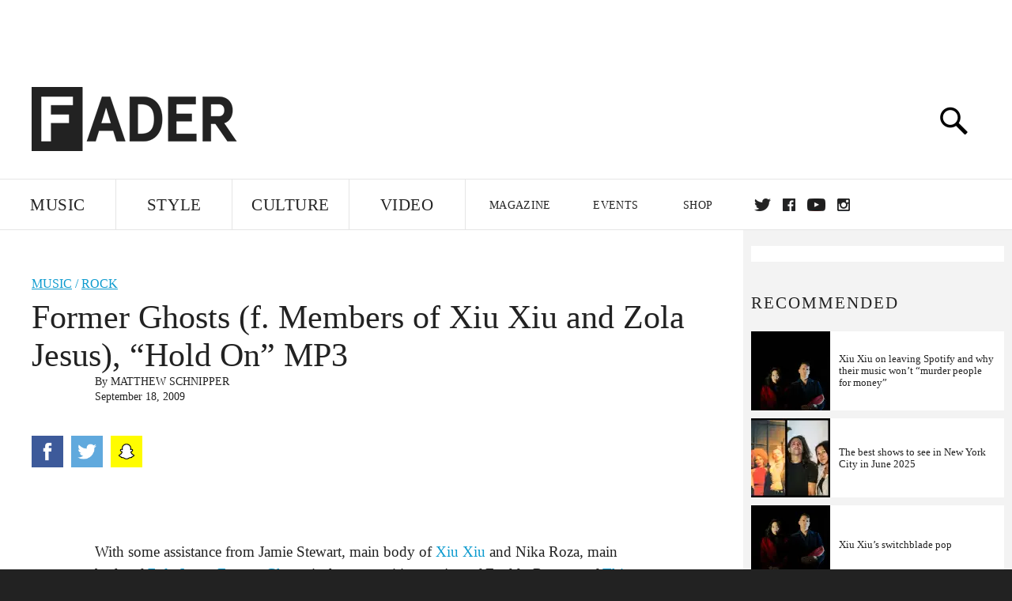

--- FILE ---
content_type: text/html; charset=utf-8
request_url: http://www.thefader.com/2009/09/18/former-ghosts-f-members-of-xiu-xiu-and-zola-jesus-hold-on-mp3
body_size: 90945
content:
<!DOCTYPE html>
<!--[if IE 8 ]> <html lang="en" class="ie8 lte8 lte9 lte10">    <![endif]-->
<!--[if IE 9 ]> <html lang="en" class="ie9 lte9 lte10">    <![endif]-->
<!--[if (gt IE 9)]><!--><html lang="en"><!--<![endif]-->
<!--[if !IE]><!--><html lang="en"><!--<![endif]-->
  <head>
    <title>Former Ghosts (f. Members of Xiu Xiu and Zola Jesus), “Hold On” MP3 | The FADER</title>

    

    <link rel="preload" href="/assets/v4/fonts/WF-026510-009147-001369-72bfbb4d7f1c28b438ff5b8dc078cb9f02e5c71319a3527d3e1613cf5b01f239.woff" as="font" type="woff">

    <link rel="preload" href="/assets/v4/fonts/WF-026510-009147-001253-92cefcf9f8425db3674eebf29535da3cf73f87dc6b7439938ad4294948f67e79.woff" as="font" type="woff">

    <link rel="preload" href="/assets/v4/fonts/WF-026510-009147-001251-120b5b64b0a75ece4fc07a97e9428b5ca6966de319ece24962ab503fe110b1d7.woff" as="font" type="woff">

    <link rel="preload" href="/assets/v4/fonts/WF-026510-009147-001255-a8b63253d5e7e8012e025435f7b546f7600bc376c3f5d279b6b71e52d0eaaa52.woff" as="font" type="woff">


  <link rel="stylesheet" href="/assets/application-e5155b67490e9311a5c87d689377657f6a9ff409ef2aaf7a0c76dd90a295eae4.css" media="all" />
  <!-- <style> -->
  <!-- </style> -->


    <script>addEventListener('error', window.__e=function f(e){f.q=f.q||[];f.q.push(e)});</script>

    <script>
 var oVa = {};
 var oDv = ["44"];

 window.rtkGPTSlotsTargeting = [];
 window.rtkGPTSlotsTargeting.push([]);

 window.rtkGPTSlotsTargeting.push({});


 var optimeratag = optimeratag || {};
 optimeratag.cmd = optimeratag.cmd || [];

 /* optimeratag.cmd.push(function() { alert("test"); });
  * optimeratag.cmd.push(function() { alert("test2"); }); */

 function onOptimeraOpsLoaded() {
   console.log("onOptimeraOpsLoaded");
   window.optimeraOpsLoaded = true;
   window.executeOptimeraOpsCmd();
 }

 function executeOptimeraOpsCmd() {
   for (k=0; k < optimeratag.cmd.length;k++){
     optimeratag.cmd[k]();
   }
   optimeratag.cmd.length = 0;
 }

 optimeratag.cmd.push = function(e) {
   Array.prototype.push.apply(this,arguments);
   if (window.optimeraOpsLoaded) {
     window.executeOptimeraOpsCmd();
   }
 }

 /* optimeratag.cmd.push(function() { alert("test3"); }); */

</script>


    <script>
     function createCookie(name, value, days) {
  if (days) {
    var date = new Date();
    date.setTime(date.getTime() + days * 24 * 60 * 60 * 1000);
    var expires = "; expires=" + date.toGMTString();
  } else var expires = "";
  document.cookie = name + "=" + value + expires + "; path=/";
}

function readCookie(name) {
  var nameEQ = name + "=";
  var ca = document.cookie.split(";");
  for (var i = 0; i < ca.length; i++) {
    var c = ca[i];
    while (c.charAt(0) == " ") c = c.substring(1, c.length);
    if (c.indexOf(nameEQ) == 0) return c.substring(nameEQ.length, c.length);
  }
  return null;
}

function eraseCookie(name) {
  createCookie(name, "", -1);
}

function refreshInitalGPTAds() {
  console.debug("CONSENT DEBUG: refreshInitalGPTAds");
  timeoutID = window.setTimeout(function() {
    for (var key in window.ad_slots) {
      value = window.ad_slots[key];
      console.log("refreshing slot: ", value);
      googletag.pubads().refresh([value]);
    }
  }, 100);
}

function setGPTNonPersonalizedAds() {
  console.log("CONSENT DEBUG: setGPTNonPersonalizedAds");
  googletag.pubads().setPrivacySettings({
    restrictDataProcessing: true
  });
  googletag.pubads().setRequestNonPersonalizedAds(1);
}

function setGPTPersonalizedAds() {
  console.log("CONSENT DEBUG: setGPTPersonalizedAds");
  googletag.pubads().setPrivacySettings({
    restrictDataProcessing: false
  });
  googletag.pubads().setRequestNonPersonalizedAds(0);
}

function setJITANonPersonalizedAds() {
  console.debug("CONSENT DEBUG: setJITANonPersonalizedAds");
  if (window.JITA) {
    jitaJS.que.push(function() {
      JITA.setRequestNonPersonalizedAds(1);
    });
  }
}

function setJITAPersonalizedAds() {
  console.debug("CONSENT DEBUG: setJITAPersonalizedAds");
  if (window.JITA) {
    jitaJS.que.push(function() {
      JITA.setRequestNonPersonalizedAds(0);
    });
  }
}

function setEUConsentCookie() {
  window.__cmp("getConsentData", null, function(result) {
    document.cookie = "EUCONSENT=" + result.consentData;
  });
}

window.addEventListener(
  "CookiebotOnDialogDisplay",
  function(e) {
    console.debug("CONSENT DEBUG: onLoad");
    window.cookieConsent = window.CookieConsent;
  },
  false
);

window.addEventListener(
  "CookiebotOnAccept",
  function(e) {
    console.debug("CONSENT DEBUG: onAccept");
    setEUConsentCookie();

    if (Cookiebot.consent.marketing) {
      //Execute code that sets marketing cookies
      console.debug("CONSENT DEBUG: marketing accepted");
      if (window.consent_region == "EU") {
        // refreshInitalGPTAds();
        setGPTPersonalizedAds();
        setJITAPersonalizedAds();
      }
    } else {
      console.debug("CONSENT DEBUG: marketing not accepted");
      // refreshInitalGPTAds();
      setGPTNonPersonalizedAds();
      setJITANonPersonalizedAds();
    }
  },
  false
);

//
window.addEventListener(
  "CookiebotOnDecline",
  function(e) {
    console.debug("CONSENT DEBUG: declined");

    if (window.consent_region == "US-CA") {
      setGPTNonPersonalizedAds();
      setJITANonPersonalizedAds();
    } else if (window.consent_region == "EU") {
      console.debug("CONSENT DEBUG: EU Allow Preferences");
      setEUConsentCookie();

      if (Cookiebot.consent.marketing) {
        console.debug("CONSENT DEBUG: Allow Personalized Ads");
        setGPTPersonalizedAds();
        setJITAPersonalizedAds();
      }
    }
  },
  false
);
// console.log("running ads.js");

window.ad_slot_positions = {};
window.ad_slots = {};
window.ad_slots_queue = {};

window.rtk_ad_ids_to_setup = [];
window.rtk_ad_ids = [];
window.rtk_timer_ad_ids = [];
window.rtk_is_serving_ad = {};
window.rtk_is_lazy_ad = {};
window.rtk_first_render = {};

window.enable_optimera = false;
window.ad_slot_to_div_map = {};
window.ad_div_to_rtk_id_map = {};

function getDivID(divName, track_multiple) {
  // console.log("getDivID: ", divName, track_multiple);

  if (window.ad_slot_positions[divName] == undefined) {
    window.ad_slot_positions[divName] = 1;
  }

  if (track_multiple) {
    divID = divName + window.ad_slot_positions[divName];
    document.getElementById(divName).id = divID;
  } else {
    divID = divName;
  }

  window.ad_slot_positions[divName] += 1;

  return divID;
}

function displayAdSlot(divName, slotName, size, track_multiple) {
  console.debug("AD DEBUG: displaying slot: " + slotName + " " + divName);

  var divID = getDivID(divName, track_multiple);

  if (window.enable_optimera) {
    window.oDv.push(divID);
    window.oVa[divID] = ["NULL"];
  }

  // Define the slot itself, call display() to
  // register the div and refresh() to fetch ad.
  googletag.cmd.push(function () {
    // console.debug("AD DEBUG: about to defineSlot: ", divID);

    // debugger;

    var slot = googletag
      .defineSlot("/1081121/" + slotName, size, divID)
      .addService(googletag.pubads());

    if (window.enable_optimera) {
      slot.setTargeting("optimera", oVa[divID]);
    }

    window.ad_slots[divName] = slot;

    // Display has to be called before
    // refresh and after the slot div is in the page.
    googletag.display(divID);
    googletag.pubads().refresh([slot]);

    // if (window.enable_optimera) {
    //   window.oPageUnload(divID);
    // }

    // if (typeof(window.ga) == "undefined") {
    // window.ga('impressionTracker:observeElements', window.ad_ids);
    // }
  });

  // console.debug("AD DEBUG: finished displaying slot: "+slotName);

  return divID;
}

function pushAdSlot(divName, slotName, size) {
  var now = new Date().getTime();
  var divID = divName + "-" + now;
  // console.debug("AD DEBUG: pushing slot with timestamp: "+divID);

  document.getElementById(divName).attr = divID;

  window.ad_slots_queue[divID] = slotName;

  // Define the slot itself
  googletag.cmd.push(function () {
    var slot = googletag
      .defineSlot("/1081121/" + slotName, size, divID)
      .addService(googletag.pubads());
    window.ad_slots_queue[divID] = slot;
  });

  // console.debug("AD DEBUG: finished pushing slot: " + slotName);
}

function setupRtkAdObserver(rtk_ad_id) {
  // console.debug("AD DEBUG: adding observer for: ", rtk_ad_id);

  if (!window.rtk_ad_ids_to_setup.includes(rtk_ad_id)) {
    window.rtk_ad_ids_to_setup.push(rtk_ad_id);
  }
}

function setupRtkTimerAd(rtk_ad_id) {
  // console.debug("AD DEBUG: adding timer ad for: ", rtk_ad_id);

  if (!window.rtk_timer_ad_ids.includes(rtk_ad_id)) {
    window.rtk_timer_ad_ids.push(rtk_ad_id);
  }

  window.rtk_is_serving_ad[rtk_ad_id] = false;
  window.rtk_first_render[rtk_ad_id] = true;
}

function setupRtkGPTSlotsTargeting(slot_name, divID) {
  if (window.enable_optimera) {
    // console.log("setupRtkGPTSlotsTargeting");
    window.oDv.push(divID);
    // window.oVa[divID] = ["NULL"];
    var obj = {};
    // obj[divID] = [["Optimera", oVa[divID]]];
    obj[divID] = [];
    console.log(obj);
    window.rtkGPTSlotsTargeting.push(obj);
    console.log(window.rtkGPTSlotsTargeting);
  }
}

function setupRtkOptimera() {
  console.log("setupRtkOptimera");

  // if (Object.keys(window.oVa).length == 0) {
  window.oVa = {
    "div-above-latest-ad": ["A6"],
    "div-above-latest-ad9": ["A6"],
    "div-below-fold-latest-ad": ["A6"],
    "div-full_width-ad": ["D4"],
    "div-leaderboard-ad": ["D4"],
    t: 1568146740,
  };
  // }

  // var obj = {};
  // obj["RTK_9u3J"] = [["Optimera", "A6"]];
  // obj["div-leaderboard-ad"] = [["Optimera", "A6"]];
  // oVa["/1081121/fader_v3_home_top_728_90"] = [["Optimera", "A6"]];

  // for (var prop in window.oVa) {
  //   console.log("setting up prop", prop);

  //   var slotName = window.ad_slot_to_div_map[prop];

  //   // debugger;
  //   if (slotName) {
  //     window.rtkGPTSlotsTargeting[1][slotName] = [
  //       ["Optimera", window.oVa[prop]]
  //     ];
  //   }
  // }
}

function setupRtkAdSlotForOptimera(divName, slotName) {
  console.log("setupAdSlotForOptimera", divName, slotName);

  var divID = divName;
  window.ad_slot_to_div_map[divID] = slotName;

  if (window.enable_optimera) {
    window.oDv.push(divID);

    // window.oVa[divID] = ["NULL"];

    var slot_path = "/1081121/" + slotName;

    window.rtkGPTSlotsTargeting[1][slot_path] = [
      ["Optimera", window.oVa[divID]],
    ];

    // var obj = window.rtkGPTSlotsTargeting[1];
    // obj[slotName] = [["Optimera", null]];

    // optimeratag.cmd.push(function() {
    //   window.oPageUnload(divName);
    // });
  }
}

function displayRtkAdSlot(rtkID, divName, slotName, track_multiple, lazy) {
  console.log(
    "displayRtkAdSlot",
    rtkID,
    divName,
    slotName,
    track_multiple,
    lazy
  );

  var divID = getDivID(divName, track_multiple);

  // $(divName).attr({ id: divID });

  console.log("divID: ", divID);

  window.ad_slot_to_div_map[divID] = slotName;
  window.ad_div_to_rtk_id_map[divID] = rtkID;

  if (window.enable_optimera) {
    window.oDv.push(divID);
    // window.oVa[divID] = ["NULL"];
  }

  jitaJS.que.push(function () {
    var slot_path = "/1081121/" + slotName;

    if (window.enable_optimera) {
      window.rtkGPTSlotsTargeting[1][slot_path] = [
        ["Optimera", window.oVa[divID]],
      ];
    }

    var obj = {};
    obj[rtkID] = divID;
    // lazy = false;

    if (lazy) {
      window.rtk_is_lazy_ad[divID] = true;
    } else {
      window.rtk_is_lazy_ad[divID] = false;
      jitaJS.rtk.refreshAdUnits([rtkID], false, obj);
    }

    if (window.enable_optimera) {
      window.oPageUnload(divID);
    }

    // optimeratag.cmd.push(function() {
    //   window.
    // });
  });

  return divID;
}
;



    </script>

      <base href="/">
      <script src="/assets/application_article_desktop-fab3a3970ded880e308a94da509f772b642f7e916e1cca85173087b14c1b4bdf.js" defer="defer"></script>

    <script src="/packs/js/runtime-49166a9d18a6dd0a1413.js" defer="defer"></script>
<script src="/packs/js/961-60b080d38b5b9f101b36.js" defer="defer"></script>
<script src="/packs/js/820-013be7aaf0af5f8bc57b.js" defer="defer"></script>
<script src="/packs/js/917-19da76283c46fcbfc255.js" defer="defer"></script>
<script src="/packs/js/127-6cb060c121cf95e52a76.js" defer="defer"></script>
<script src="/packs/js/434-783562331ad37e5300ca.js" defer="defer"></script>
<script src="/packs/js/application-159c3d050bb63affd3cb.js" defer="defer"></script>

    <link rel="stylesheet" href="/packs/css/434-e6afa166.css" media="all" />

    


<!-- Google tag (gtag.js) -->
<script async src="https://www.googletagmanager.com/gtag/js?id=G-S5CR3HGK1G"></script>
<script>
  window.dataLayer = window.dataLayer || [];
  function gtag(){dataLayer.push(arguments);}
  gtag('js', new Date());

  gtag('config', 'G-S5CR3HGK1G');
</script>

<!--
<script>
 window.ga=window.ga||function(){(ga.q=ga.q||[]).push(arguments)};ga.l=+new Date;

 console.log("GA: command queue initialized.");
</script>

  <script>

   ga("create", "UA-272695-2", "auto", { useAmpClientId: true });
   ga("set", "anonymizeIp", true);
   ga("set", "transport", "beacon");

   if (window.location.pathname === "home") {
     ga("set", "page", "/");
   }

   console.log("GA: tracker setup.");

   
      ga('set', 'dimension1', "Matthew Schnipper");

    ga('set', 'dimension2', 'Music');
    ga('set', 'dimension3', 'News');
    ga('set', 'dimension14', 'simple');


    /* ga('send', 'pageview'); */
    console.log("GA: ran ga_pre_pageview_hook");



  </script>

    <script async src="https://www.google-analytics.com/analytics.js"></script>

-->


<script defer data-domain="thefader.com" src="https://plausible.io/js/script.js"></script>
<script defer data-domain="thefader.com" src="https://plausible.io/js/script.outbound-links.js"></script>

<!-- 
<script type='text/javascript'>
 googletag = googletag || {};
 var googletag = googletag;
 googletag.cmd = googletag.cmd || [];

 (function() {
   var gads = document.createElement('script');
   gads.async = true;
   gads.type = 'text/javascript';
   var useSSL = 'https:' == document.location.protocol;
   gads.src = (useSSL ? 'https:' : 'http:') + 
              '//www.googletagservices.com/tag/js/gpt.js';
   var node = document.getElementsByTagName('script')[0];
   node.parentNode.insertBefore(gads, node);
 })();
</script>
-->
<script type='text/javascript'>
  window.googletag = window.googletag || {cmd: []};
</script>

<script async src="https://securepubads.g.doubleclick.net/tag/js/gpt.js"></script>


<script type='text/javascript'>

   googletag.cmd.push(function() {

     // Infinite scroll requires SRA
     googletag.pubads().enableSingleRequest();

     // Disable initial load, we will use refresh() to fetch ads.
     // Calling this function means that display() calls just
     // register the slot as ready, but do not fetch ads for it.
     googletag.pubads().disableInitialLoad();

     var params={};
     window.location.search
           .replace(/[?&]+([^=&]+)=([^&]*)/gi,
                    function(str,key,value) {
                      params[key.toLowerCase()] = value;
                    }
           );

     for (var k in params){
       if(k.indexOf("utm") === 0)
       {
         googletag.pubads().setTargeting(k,params[k]);
       }
     }

     /* googletag.pubads().enableLazyLoad({
      *   fetchMarginPercent: 0,  // Fetch slots within 1 viewports.
      *   renderMarginPercent: 0,  // Render slots within 1 viewports.
      *   mobileScaling: 1.0
      * });*/

       googletag.enableServices();

     if (window.consent_region == "EU") {
       if (readCookie("forbid_personalized_ads") == "0") {
         setGPTPersonalizedAds();
       } else {
         setGPTNonPersonalizedAds();
       }
     }

     if (window.consent_region == "US-CA") {
       if (readCookie("forbid_personalized_ads") == "1") {
         setGPTNonPersonalizedAds();
       }
     }

   });

  </script>

<script type="text/javascript">
 //declare this in the head before jita
 var jitaJS = window.jitaJS || {};
 jitaJS.que = jitaJS.que || [];
</script>






  <!-- Begin comScore Tag -->
<script>
 var _comscore = _comscore || [];
 _comscore.push({ c1: "2", c2: "16442793" });
 (function() {
   var s = document.createElement("script"), el = document.getElementsByTagName("script")[0];
   s.async = true;
   /* s.defer = true; */
   s.src = (document.location.protocol == "https:" ? "https://sb" : "http://b") + ".scorecardresearch.com/beacon.js";
   el.parentNode.insertBefore(s, el);
 })();
</script>
<noscript>
  <img src="http://b.scorecardresearch.com/p?c1=2&c2=16442793&cv=2.0&cj=1" />
</noscript>
<!-- End comScore Tag -->

  <!-- Quantcast Tag, part 1 -->
<script type="text/javascript">
 var _qevents = _qevents || [];
 (function() {
   var elem = document.createElement('script');
   elem.src = (document.location.protocol == "https:" ? "https://secure" : "http://edge")
            + ".quantserve.com/quant.js";
   /* elem.async = true; */
   elem.defer = true;
   elem.type = "text/javascript";
   var scpt = document.getElementsByTagName('script')[0];
   scpt.parentNode.insertBefore(elem, scpt);  
 })();
</script>

  <script>window.twttr = (function(d, s, id) {
   var js, fjs = d.getElementsByTagName(s)[0],
       t = window.twttr || {};
   if (d.getElementById(id)) return t;
   js = d.createElement(s);
   js.id = id;
   js.src = "https://platform.twitter.com/widgets.js";
   fjs.parentNode.insertBefore(js, fjs);

   t._e = [];
   t.ready = function(f) {
     t._e.push(f);
   };

   return t;
 }(document, "script", "twitter-wjs"));</script>

  <!-- <script async="" defer="" src="//platform.instagram.com/en_US/embeds.js"></script> -->

<script async src="//platform.instagram.com/en_US/embeds.js"></script>

  <!-- Facebook Pixel Code -->
<meta name="facebook-domain-verification" content="8hp7106emaf67czjp03ks61b6zky1h" />

    <script>

 !function(f,b,e,v,n,t,s){if(f.fbq)return;n=f.fbq=function(){n.callMethod?
                                                             n.callMethod.apply(n,arguments):n.queue.push(arguments)};if(!f._fbq)f._fbq=n;
   n.push=n;n.loaded=!0;n.version='2.0';n.queue=[];t=b.createElement(e);
   t.async=!0;
   /* t.defer=!0; */
   t.src=v;s=b.getElementsByTagName(e)[0];s.parentNode.insertBefore(t,s)}(window,
                                                                          document,'script','https://connect.facebook.net/en_US/fbevents.js');

 fbq('init', '974085915995561');
 fbq('track', "PageView");
 fbq('track', 'ViewContent');

</script>

<!-- End Facebook Pixel Code -->

  <!-- Snap Pixel Code -->

    <script>

 (function(e,t,n){if(e.snaptr)return;var a=e.snaptr=function()
 {a.handleRequest?a.handleRequest.apply(a,arguments):a.queue.push(arguments)};
   a.queue=[];var s='script';r=t.createElement(s);
   r.async=!0;
   /* r.defer=!0; */
   r.src=n;var u=t.getElementsByTagName(s)[0];
   u.parentNode.insertBefore(r,u);})(window,document,
                                     'https://sc-static.net/scevent.min.js');

 snaptr('init', '878796fa-7274-4329-a6c6-814d66a40ae9', {
   'user_email': '__INSERT_USER_EMAIL__'
 });

 snaptr('track', 'PAGE_VIEW');

</script>
<!-- End Snap Pixel Code -->

<script>
  // Load the SDK asynchronously
  (function (d, s, id) {
  var js, sjs = d.getElementsByTagName(s)[0];
  if (d.getElementById(id)) return;
  js = d.createElement(s); js.id = id;
  js.src = "https://sdk.snapkit.com/js/v1/create.js";
  sjs.parentNode.insertBefore(js, sjs);
  }(document, 'script', 'snapkit-creative-kit-sdk'));

  window.snapKitInit = function () {
  snap.creativekit.initalizeShareButtons(
  document.getElementsByClassName('snapchat-share-button')
  );
  };
</script>

  

  <script>!function(n){if(!window.cnx){window.cnx={},window.cnx.cmd=[];var t=n.createElement('iframe');t.src='javascript:false'; t.display='none',t.onload=function(){var n=t.contentWindow.document,c=n.createElement('script');c.src='//cd.connatix.com/connatix.player.js?cid=1ffe1aa7-eb53-11e9-b4d2-06948452ae1a&pid=922834d4-f1e3-44aa-ad95-3124387b6fd7',c.setAttribute('async','1'),c.setAttribute('type','text/javascript'),n.body.appendChild(c)},n.head.appendChild(t)}}(document);</script>





    <meta name="csrf-param" content="authenticity_token" />
<meta name="csrf-token" content="F6-qwmu9XlavLfyDqFTyGhbssKztwTm-UVPchPUD6_GH0JrTpCE4TiPwcW-1pmqn0lvBK39aZXmjp4ZrVMzhpw" />

<meta name="viewport" content="initial-scale=1, maximum-scale=1">
<meta name="msvalidate.01" content="CFDCCD68D11A9B3C2CE7EE854D821682" />

<meta itemprop="name" content="The FADER">

  



    <link rel="canonical" href="https://www.thefader.com/2009/09/18/former-ghosts-f-members-of-xiu-xiu-and-zola-jesus-hold-on-mp3" />

    
  <meta name="description" content=""/>

  <meta itemprop="description" content=""/>


<meta itemprop="url" content="https://www.thefader.com/2009/09/18/former-ghosts-f-members-of-xiu-xiu-and-zola-jesus-hold-on-mp3" />

<meta property="og:site_name" content="The FADER"/>
<meta property="og:type" content="article" />

  <meta property="og:title" content="Former Ghosts (f. Members of Xiu Xiu and Zola Jesus), “Hold On” MP3"/>

<meta itemprop="publisher" itemscope itemtype="http://schema.org/Organization">
  <meta itemprop="name" content="The FADER">
</meta>

<meta itemprop="description" property="og:description" content=""/>

<meta property="og:url" content="https://www.thefader.com/2009/09/18/former-ghosts-f-members-of-xiu-xiu-and-zola-jesus-hold-on-mp3" />



<meta property="twitter:card" content="summary_large_image" />
<meta property="twitter:site" content="@thefader" />

  <meta property="twitter:title" content="Former Ghosts (f. Members of Xiu Xiu and Zola Jesus), “Hold On” MP3" />

<meta property="twitter:description" content="" />



<meta property="twitter:url" content="https://www.thefader.com/2009/09/18/former-ghosts-f-members-of-xiu-xiu-and-zola-jesus-hold-on-mp3" />

<script type="application/ld+json">
  {
  "@context": "http://schema.org",
  "@type": "NewsArticle",
   "mainEntityOfPage":{
      "@type":"WebPage",
      "@id":"https://www.thefader.com/2009/09/18/former-ghosts-f-members-of-xiu-xiu-and-zola-jesus-hold-on-mp3"
    },
  "headline": "Former Ghosts (f. Members of Xiu Xiu and Zola Jesus), “Hold On” MP3",
  "url": "https://www.thefader.com/2009/09/18/former-ghosts-f-members-of-xiu-xiu-and-zola-jesus-hold-on-mp3",
  "image": "",
  "thumbnailUrl": "",
  "dateCreated": "2009-09-18T14:50:49Z",
  "articleSection": "Music",
  "creator": "Matthew Schnipper",
  "keywords": ["Xiu Xiu","Zola Jesus","Matthew Schnipper","Matthew Schnipper","Rock","Xiu Xiu","Zola Jesus"],
  "author": {
    "@type": "Person",
    "name": "Matthew Schnipper"
  },
"datePublished": "2009-09-18T14:50:49Z",
"dateModified": "2017-10-24T21:37:56Z",
"publisher": {
      "@type": "Organization",
      "name": "The FADER",
      "logo": {
        "@type": "ImageObject",
        "url": "https://www.thefader.com/assets/Fader_192x60-0bd22b53934f61a7ed7927114b787582d4689c5471b55111ab9139da93ac6eb8.png",
        "width": "192",
        "height": "60"
      }
}
}
</script>



    


  <script>
   var nextPostIds = [117460,117458,117447,117402,117393,117372,117368,117353,117349,117328];
   var recommendedPosts = [{"post":{"id":117007,"created_at":"2025-08-15T12:03:42.564-04:00","updated_at":"2025-08-15T14:16:28.326-04:00","title":"Xiu Xiu on leaving Spotify and why their music won’t “murder people for money”","headline_short":null,"author_id":null,"published_state":"Published","published_at":"2025-08-15T14:16:06.355-04:00","body":null,"summary_long":null,"description":"After Spotify C.E.O. Daniel Ek announced a $700 million investment in an A.I. military defence company, Xiu Xiu said they’d remove their music. Here, the band’s Jamie Stewart discusses their decision. ","body_text":null,"category_id":null,"photographer_id":null,"story_type":null,"featured_video_id":null,"legacy_featured_photo_set_id":null,"featured_song_id":null,"featured_image_id":null,"headline_seo":null,"deck":null,"legacy_post_path":null,"legacy_post_name":null,"issue_id":null,"legacy_post_content":null,"legacy_categories":[],"legacy_tags":[],"legacy_full_width":null,"legacy_custom_fields":null,"legacy_post_id":null,"import_state":null,"slug":"xiu-xiu-leaving-spotify-interview","featured":null,"pinned_front_page":null,"pinned_front_page_order":null,"pinned_war_story":false,"magazine_category_id":null,"article_type":"feature","intro":null,"pinned_music_front_page":null,"pinned_music_front_page_order":null,"pinned_style_front_page":null,"pinned_style_front_page_order":null,"pinned_culture_front_page":null,"pinned_culture_front_page_order":null,"legacy_featured_song_id":null,"recommended_next_post_id":null,"post_collection_id":null,"seo_keywords":null,"event_venue_id":null,"pinned_war_story_color":null,"pinned_war_story_start_time":null,"pinned_war_story_end_time":null,"scheduled_war_story":null,"premiere":false,"og_image_id":null,"vertical_image_id":null,"seed_views":0,"social_views":0,"total_views":0,"queue_time_state":"next","queue_time":null,"model_version":2,"legacy_content_copy":null,"seo_description":"Jamie Stewart of Xiu Xiu discusses the band's decision to remove their music from Spotify in the wake of Daniel Ek's drone investments.","manual_slug":true,"partner":false,"custom_javascript":null,"custom_css":null,"search_content":"Xiu Xiu on leaving Spotify and why their music won’t “murder people for money” After Spotify C.E.O. Daniel Ek announced a $700 million investment in an A.I. military defence company, Xiu Xiu said they’d remove their music. Here, the band’s Jamie Stewart discusses their decision.  xiu-xiu-leaving-spotify-interview         Xiu Xiu. Photo by Eva Luise Hoppe          This June, Spotify CEO Daniel Ek’s firm Prima Materia \u003ca href=\"https://www.thefader.com/2025/06/20/spotify-daniel-ek-helsing-investment\"\u003eled a $700 million investment\u003c/a\u003e in military AI and drone company Helsing. The news rocked a music industry that was already struggling with diminishing borders between itself and the tech industry; in response, several renowned independent musicians to take their music off the world’s most popular streaming service. Jamie Stewart, founder of Xiu Xiu, was one of them, announcing in July that the veteran indie rockers had begun to remove their catalog from Spotify. \n\n“We have been wanting to take our music off of Spotify since streaming began and we realized what a complete kleptocracy it was,” Stewart says on a video call near the start of August. “But the moment that I heard about Daniel Ek using money they were stealing from bands to murder people so he could make even more money, it was more than I could conceivably deal with.”\n\nEk has been on the board of Munich-based Helsing since 2021, when Prima Materia made an \u003ca target=\"_new\" href=\"https://techcrunch.com/2021/11/09/daniel-eks-fund-puts-e100m-into-defence-startup-helsing-ai-to-support-democracies/\"\u003einitial investment of €117 million\u003c/a\u003e into the lesser-known startup. At the time, Helsing was focused solely on software and artificial intelligence, and while \u003ca target=\"_new\" href=\"https://ra.co/news/76439\"\u003esome artists and consumers\u003c/a\u003e were outraged enough to ditch the platform, Russia’s large-scale invasion of Ukraine in 2022 bolstered the “pro-democracy” company’s reputation. \n                                      Stewart isn’t totally convinced – “history has shown arms dealers will sell their weapons to anybody who will buy them” – and when \u003ci\u003e\u003ca target=\"_new\" href=\"https://www.wired.com/story/helsing-ai-military-defense-tech/\"\u003eWired\u003c/a\u003e\u003c/i\u003e asked if the company would sell to so-called democracies that have curtailed judicial freedom and LGBT rights in 2023, its cofounders refused to answer.\n\nHelsing’s initial AI work was so successful that the startup earned a lucrative contract from the German government upgrading fighter jets with \"AI-enabled cognitive electronic warfare (EW) capabilities.\" Later in 2023, Helsing would \u003ca target=\"_new\" href=\"https://www.forbes.com/sites/iainmartin/2024/12/05/helsing-europe-pivot-killer-drones/\"\u003epivot\u003c/a\u003e into drone manufacturing.\n\n\u003ca href=\"http://www.thefader.com/artist/deerhoof\"\u003eDeerhoof\u003c/a\u003e became the first indie rock institution to \u003ca href=\"https://www.thefader.com/2025/06/30/deerhoof-remove-music-spotify\"\u003eleave Spotify\u003c/a\u003e in the wake of the 2025 Helsing investment, saying in part, “We don’t want our music killing people.” On July 25 King Gizzard and the Lizard Wizard took their music off the platform as well; frontman Stu Mackenzie told \u003ca target=\"_new\" href=\"https://www.latimes.com/entertainment-arts/music/story/2025-08-08/king-gizzard-at-the-bowl\"\u003e\u003ci\u003eLA Times\u003c/i\u003e\u003c/a\u003e this month, “I don’t really consider myself an activist, and I don’t feel comfortable soapboxing. But this feels like a decision staying true to ourselves.”\n                   Stewart takes a similar tack, saying they haven’t asked any of their friends’ bands to follow Xiu Xiu’s lead. But they were “surprised” by how few bands have chosen to take their music off of the platform. The FADER caught up with Stewart to chat about Xiu Xiu deciding to take their music off Spotify, the long arc of the streaming economy, and their empathy for Ukraine.\n\n“Our being off Spotify will do nothing to stop this. It doesn't fucking matter what we do, we're a tiny cult band. But the idea of even being 0000.1% involved in something like this is impossible for us to deal with.”\n                            Xiu Xiu. Photo by Eva Luise Hoppe          \u003cb\u003eThe FADER: Xiu Xiu has been around since the advent of MP3s. Talk to me about the start of streaming and where your head was at as a musician when your music was first put on these platforms.\u003c/b\u003e\n\n\u003cb\u003eJamie Stewart:\u003c/b\u003e We've been around since 2002, so it's been a while. The first couple of years that we were a band was kind of the last moment in history when physical media like CDs, LPs and cassettes, were all that was predominantly available. There was a little bit of music online at that time, but not very much.\n\nAnd then, fairly quickly, in the mid 2000s, Napster took over, and then it was just total theft. Every band saw their royalties take a precipitous and notable decline. That was the beginning of us going, \u003ci\u003eoh well, the internet is absolutely not musicians’ friend in any way\u003c/i\u003e.\n\nWe sort of gave up and said, “OK, we’ll just concentrate on making the best records we can make, and fuck it,” you know? The music business has been crooked since the beginning of the music business. Although I will say that the main labels we work with, Graveface, Polyvinyl, and Kill Rock Stars, have always treated us extraordinarily well. [So] not entirely crooked, but the larger mechanism of the music business has a long history of being crooked. \n\nLuckily [piracy] kind of fell away [but then] streaming took over. Here’s another thing that we can either get worried about or ignore; there’s nothing we can do about it, it completely sucks. This is the biggest outright theft that has occurred in music history. We have no idea how we even got on these sites; we certainly didn't approve it. Even Taylor Swift tried to do something about it to no avail, essentially, but you know, bands like us, it means nothing [to Spotify] if we do anything. It's just essentially for our own sanity.\n\nFor the vast majority of the existence of this band, we've been banging our heads against larger corporations deciding it's completely OK to to steal music for their own profit, and there seems to be really nothing anyone can do about it other than try not to participate to the degree that they can, which is almost impossible.\n\nI really try not to think about it anymore and just concentrate on trying to make records, [but] the incident with Spotify, there's no way we couldn't think about that one. It's very different than stealing music from bands, which is obviously completely ridiculous, but using that to murder people for money is beyond the pale. \n                                      \u003cb\u003eThat was on my mind when I was reading your statement and Deerhoof’s statement, just the threshold of [what people will tolerate]. Obviously what we’re discussing now is an extreme case, but it also fits into a spectrum where, for example, several years ago, Spotify said they would [stop promoting] \u003ca href=\"https://www.thefader.com/2018/05/10/spotify-removes-rkelly-playlists\"\u003eR. Kelly and XXXTentacion’s music\u003c/a\u003e and Kendrick Lamar [\u003ca href=\"https://www.thefader.com/2018/05/25/spotify-xxxtentacion-kendrick-lamar-hateful-playlists\"\u003ethreatened to pull his music from the platform\u003c/a\u003e], or audiences cancelling an artist for behavior they don’t approve of. I’m curious what you’re hoping your listeners on Spotify might take away from this decision.\u003c/b\u003e\n\nIt's not really up to us. We can request that people cancel their subscriptions as a tiny, tiny, tiny act of resistance, but in the end, obviously it's none of our business what people do. We can control what we do and people will make their own decision. That means that we're not going to push anybody to do this. I certainly have not talked to any of my friends' bands advising them or asking them to do this kind of thing. \n\nAnd frankly? This will sound very judgmental, but I don't necessarily mean this to be judgmental – I am \u003ci\u003ereally\u003c/i\u003e fucking surprised that not very many bands have chosen to do this. \n\n                            Xiu Xiu. Photo by Eva Luise Hoppe                 I don’t think that any arms company in history is ever on the side of the good guys.             \u003cb\u003eThere’s a moral horror component to this decision that’s obvious, but I also wanted to ask about it from a pragmatic or financial perspective.\u003c/b\u003e\n\nWhen I thought about how much they actually pay versus the number of streams we’ve gotten, this amount of money is like… I’m not gonna go broke and I’m not gonna become houseless or not being able to feed myself, but it will be, not a disastrous hit, but one that I and my bandmates will definitely notice. But there’s no amount of money that would be worth it for us to be directly involved in this kind of thing. It was very easy to make this decision.\n\n\u003cb\u003eYou mentioned you’ve done a few interviews on this topic; I’m curious if there’s anything you haven’t gotten a chance to discuss yet.\u003c/b\u003e\n\nOne thing that has come up that we’ve had a lot of discussions with people off the record -- a lot of people in Ukraine have been upset with us, saying that Helsing and this technology will be saving Ukraine from Russia. And we’ve been doing our best to reply to people saying, \u003ci\u003ewe can never understand what your situation is\u003c/i\u003e. We’re in the unbelievably privileged position of being in a place that’s not at war.\n\nI don't think that any arms company in history is ever on the side of the good guys. History has shown that arms dealers will sell their weapons to anybody who will buy them, and probably the moment that sanctions are lifted from Russia, they'll immediately sell this technology to Russia [too]. This technology will undoubtedly be used to murder people in Gaza and Iran and Syria and Lebanon and whatever the next place so-called democracies decide brown people need to be murdered so other people can make some more money.\n\nI don't have a good answer for people who are in Ukraine or are upset about the situation. I wish that I did. I can understand why they're upset about it, but our decision to do this still feels right to me, and I'm sure that their being upset about it feels right for them. They're not mutually exclusive points of view to me.\n                   Xiu Xiu Rock Vivian Medithi ","war_story_image":{"url":null,"small":{"url":null},"mobile":{"url":null},"cms_list":{"url":null},"cms_medium":{"url":null},"cms_large":{"url":null},"facebook":{"url":null},"optimized":{"url":null}},"current_editor_id":null,"optimization_state":null,"headline_service_default_id":null,"headline_service_default_is_winner":false,"headline_service_title_set_id":null,"google_standout":false,"original_title":null,"instant_article_id":null,"instant_article_api_response":null,"sensitive":false,"apple_news_id":"8a55f678-c486-45ed-b930-b9d38f1fb182","apple_news_revision":"AAAAAAAAAAD//////////w==","thumbnail_id":65702,"headline_service_experiment_id":null,"background_color":null,"link_color":null,"show_seo_description_on_mobile":false,"mobile_card_type":null,"main_youtube_id":null,"approval_state":null,"social_title":null,"card_title":null,"format":null,"content_type":null,"category":"Features","related_video_id":null,"war_story_image_mobile":{"url":null,"small":{"url":null},"mobile":{"url":null},"cms_list":{"url":null},"cms_medium":{"url":null},"cms_large":{"url":null},"facebook":{"url":null},"optimized":{"url":null}},"war_story_video":{"url":null,"optimized":{"url":null}},"apple_music_embed_count":0},"format":"desktop","options":{}},{"post":{"id":116681,"created_at":"2025-05-27T10:20:24.761-04:00","updated_at":"2025-06-24T09:51:35.859-04:00","title":"The best shows to see in New York City in June 2025","headline_short":null,"author_id":null,"published_state":"Published","published_at":"2025-05-27T12:29:36.652-04:00","body":null,"summary_long":null,"description":"From Full of Hell to Deerhoof, here are the artists we’re excited to catch next month.","body_text":null,"category_id":null,"photographer_id":null,"story_type":null,"featured_video_id":null,"legacy_featured_photo_set_id":null,"featured_song_id":null,"featured_image_id":null,"headline_seo":null,"deck":null,"legacy_post_path":null,"legacy_post_name":null,"issue_id":null,"legacy_post_content":null,"legacy_categories":[],"legacy_tags":[],"legacy_full_width":null,"legacy_custom_fields":null,"legacy_post_id":null,"import_state":null,"slug":"live-shows-in-new-york-city-june-2025","featured":null,"pinned_front_page":null,"pinned_front_page_order":null,"pinned_war_story":false,"magazine_category_id":null,"article_type":"simple","intro":null,"pinned_music_front_page":null,"pinned_music_front_page_order":null,"pinned_style_front_page":null,"pinned_style_front_page_order":null,"pinned_culture_front_page":null,"pinned_culture_front_page_order":null,"legacy_featured_song_id":null,"recommended_next_post_id":null,"post_collection_id":null,"seo_keywords":null,"event_venue_id":null,"pinned_war_story_color":null,"pinned_war_story_start_time":null,"pinned_war_story_end_time":null,"scheduled_war_story":null,"premiere":false,"og_image_id":null,"vertical_image_id":null,"seed_views":0,"social_views":0,"total_views":0,"queue_time_state":"next","queue_time":null,"model_version":2,"legacy_content_copy":null,"seo_description":"From Full of Hell to Deerhoof, here are the artists we’re excited to see in New York City in June.","manual_slug":true,"partner":false,"custom_javascript":null,"custom_css":null,"search_content":"The best shows to see in New York City in June 2025 From Full of Hell to Deerhoof, here are the artists we’re excited to catch next month. live-shows-in-new-york-city-june-2025         Left: Full of Hell. Photo courtesy of another side. Center: Special Interest. Photo by Daniel Topete. Right: Deerhoof. Photo by Satoru Eguchi.          There are thousands of shows to see in New York City every month, which makes keeping track of any kind of live show calendar hard and choosing between shows even harder. We here at The FADER are always making note of the upcoming performances we're excited to catch, and starting this month, we'll be publishing our picks for the most exciting shows coming up in the city. Ahead, find 12 shows we're most looking forward to in June 2025, from high-energy metal showcases to to Pride Month's biggest blow-out, Ladyland 2025.                    June 2: Full of Hell, Harm’s Way, Kruelty, Jarhead Fertilizer, Clique @ Bowery Ballroom            Coming off their bruising new album \u003ci\u003eBroken Sword, Rotten Shield\u003c/i\u003e, Full of Hell approach their scorched-earth metal with a punk mentality. \u003ca target=\"_new\" href=\"https://mercuryeastpresents.com/tm-event/full-of-hell-harms-way/\"\u003eGet tickets here.\u003c/a\u003e      Back in March, Lucy Liyou shared \u003ci\u003eEvery Video Without Your Face, Every Sound Without Your Name\u003c/i\u003e, an album that transmuted deep loss into gorgeous ambient pop. At Public Records, she’ll be joined by jazz singer Eliana Glass, whose 2025 debut album \u003ci\u003eE\u003c/i\u003e showcased her haunting, smoldering voice. \u003ca target=\"_new\" href=\"https://dice.fm/event/pyee5w-lucy-liyou-eliana-glass-7th-jun-public-records-new-york-tickets\"\u003eGet tickets here.\u003c/a\u003e June 7: Lucy Liyou, Eliana Glass @ Public Records                  Noise legend John Wiese has released two-dozen-odd ear-shattering harsh noise projects. Perhaps harshest among them is his staticky, terrifying 2007 magnum opus, \u003ci\u003eSoft Punk\u003c/i\u003e. \u003ca target=\"_new\" href=\"https://dice.fm/event/oe5g75-john-wiese-lana-del-rabies-8th-jun-tv-eye-new-york-city-tickets?lng=en-US\"\u003eGet tickets here.\u003c/a\u003e June 8: John Wiese, Lana Del Rabies @ TV Eye                   June 11: Hayden Pedigo @ Night Club 101            The 21st-century king of fingerstyle guitar will show off the gorgeous sounds of his forthcoming album, \u003ci\u003eI’ll Be Waving As You Drive Away\u003c/i\u003e, a breathtaking blend of wide-open American primitivism and intricate, athletic neck theatrics. \u003ca target=\"_new\" href=\"https://www.livenation.com/event/rZ7HnEZ1AfodOK/hayden-pedigo\"\u003eGet tickets here.\u003c/a\u003e      Watching the ever-mutating lineup of forward-thinking new music auteurs in the Wet Ink Ensemble is always a treat, and its current lineup — featuring Gelsey Bell on vocals and daxophone, Carolyn Chen on keyboards, Ben LaMar Gay on cornet, and Aurora Nealand on sax — is especially strong. \u003ca target=\"_new\" href=\"https://roulette.org/event/wet-ink-ensemble/\"\u003eGet tickets here.\u003c/a\u003e June 13: Wet Ink Ensemble @ Roulette                  The Elsewhere complex will have two excellent shows going in its smaller venues on June 17th. While New Orleans no-wave punks Special Interest break things on the roof, left-field producer (and Big Thief drummer) James Krivchenia will play sounds from his new album \u003ci\u003ePerforming Belief\u003c/i\u003e in Zone One, with popular local electronic trio Purelink in support. Get tickets to \u003ca target=\"_new\" href=\"https://www.elsewhere.club/events/1255086901709\"\u003eZone 1 here\u003c/a\u003e and to the \u003ca target=\"_new\" href=\"https://www.elsewhere.club/events/1271164550389\"\u003eRooftop here\u003c/a\u003e. June 17: James Krivchenia, Purelink @ Elsewhere Zone 1 AND Special Interest, True Body @ Elsewhere Rooftop                  Ascendant New York artists Isaiah Barr (sax) and David Frazier Jr. (drums) will join legendary bassist and free jazz elder statesman William Parker to perform in the shadow of the Williamsburg Bridge as part of Domino Park’s Sugar, Sugar! Festival. \u003ca target=\"_new\" href=\"https://www.nationalsawdust.org/event/back-to-nature-featuring-isaiah-barr-david-frazier-jr-and-william-parker-plus-special-guests\"\u003eGet tickets here.\u003c/a\u003e June 18: Isaiah Barr, David Frazier Jr., William Parker @ Domino Park                   June 21: Matmos, Foodman, Giant Claw, more eaze @ Knockdown Center            Two nights of experimental music titans at the Ruins, the outdoor stage behind the Knockdown Center in Maspeth, kick off on Wednesday with inventive electronic duo Matmos, Japanese mastermind producer Foodman, vaporwave icon Giant Claw, and local emo-ambient star more eaze. \u003ca target=\"_new\" href=\"https://dice.fm/partner/website/event/xer9ga-matmos-foodman-giant-claw-more-eaze-21st-jun-ruins-at-knockdown-center-new-york-tickets?dice_id=5704842\u0026dice_channel=web\u0026dice_tags=organic\u0026dice_campaign=Website\u0026dice_feature=mio_marketing\u0026_branch_match_id=1037717515420122434\u0026utm_source=web\u0026utm_campaign=Website\u0026utm_medium=mio_marketing\u0026_branch_referrer=H4sIAAAAAAAAA8soKSkottLXz8nMy9ZLyUxO1UvL1fdNLMnNL473dnG2rytKTUstKsrMS49PKsovL04tsnXOKMrPTQUAwNpP1zkAAAA%3D\"\u003eGet tickets here.\u003c/a\u003e      On Thursday, June 22, multidisciplinary juggernaut Chino Amobi and Chuquimamani-Condori — everyone’s favorite reality-warping producer/keytarist — will open for iconic noise-pop weirdos Xiu Xiu. \u003ca target=\"_new\" href=\"https://dice.fm/partner/website/event/eoqkn6-xiu-xiu-chuquimamani-condori-chino-amobi-22nd-jun-ruins-at-knockdown-center-new-york-tickets?dice_id=5704844\u0026dice_channel=web\u0026dice_tags=organic\u0026dice_campaign=Website\u0026dice_feature=mio_marketing\u0026_branch_match_id=1037717515420122434\u0026utm_source=web\u0026utm_campaign=Website\u0026utm_medium=mio_marketing\u0026_branch_referrer=H4sIAAAAAAAAA8soKSkottLXz8nMy9ZLyUxO1UvL1Y%2FILAWi%2BODMklT7uqLUtNSiosy89Pikovzy4tQiW%2BeMovzcVACuTDtdOgAAAA%3D%3D\"\u003eGet tickets here.\u003c/a\u003e June 22: Xiu Xiu, Chuquimamani-Condori, Chino Amobi @ Knockdown Center                  Celebrating their seminal album \u003ci\u003eA Time Within: Live at the New York Jazz Museum, January 14, 1977\u003c/i\u003e, drummer William Hooker and saxophonist Alan Braufman will be joined by James Brandon Lewis (also on sax) at Union Pool. \u003ca target=\"_new\" href=\"https://dice.fm/event/ryxroq-william-hooker-celebrating-the-release-of-a-time-within-live-at-the-nyc-jazz-museum-1977-25th-jun-union-pool-new-york-tickets?lng=en-US\"\u003eGet tickets here.\u003c/a\u003e June 25: William Hooker, Alan Braufman, James Brandon Lewis @ Union Pool                  Cardi B, FKA twigs, Pabllo Vittar, and over 40 other artists will perform at one of the most anticipated events of PRIDE. \u003ca target=\"_new\" href=\"https://www.ladylandfestival.com/tickets\"\u003eGet tickets here.\u003c/a\u003e June 27: Ladyland Festival @ Under the ‘K’ Bridge Park                   June 28: Deerhoof, iiisa, Body Meat @ Pioneer Works            There are few live performances more electric than a Deerhoof show. Fresh off their excellent new album \u003ci\u003eNoble and Godlike in Ruin\u003c/i\u003e, they’ll shred through Pioneer Works, with surging electronic soloist Body Meat and ingenious improviser iiisa opening. \u003ca target=\"_new\" href=\"https://pioneerworks.org/programs/deerhoof\"\u003eGet tickets here.\u003c/a\u003e      June 1: Laron, Tomu DJ, Finals @ CWW Radio Shop\nJune 1: Editrix, Antimonie, Rong @ Cassette\nJune 1: Maral, Pink Must, untitled [halo] (DJ set) @ Elsewhere Zone 1\nJune 1: Wishy @ Night Club 101\nJune 2: Mourning [A] BLKstar, Fatboi Sharif, Yaz Lancaster @ TV Eye\nJune 3: Nate Sib, kimj @ baby’s\nJune 4: femtanyl, metaroom @ baby’s\nJune 4: Daughter of Swords @ Nigh Club 101\nJune 5: TAKAAT, Divine Mimic, Masami Tomihisa @ TV Eye\nJune 7: Quelle Chris, Alici, duendita, Love, Elise @ Abrons Art Centers\nJune 7: Dean Wareham @ Bowery Ballroom\nJune 7: Shun Ishiwaka \u0026 Adam O’Farrill @ Japan Society\nJune 7: Mannequin Pussy, Deux Visages @ Warsaw\nJune 8: The Linda Lindas @ Brooklyn Bowl\nJune 8: Punk Island 2025 @ Randall’s Island\nJune 9: Brandee Younger @ Blue Note\nJune 10: Dutch Interior, Dari Bay, Oldstar @ Baby’s\nJune 10: Perfume Genius, urika’s bedroom @ Brooklyn Paramount\nJune 10: Charlie Burg @ Public Records\nJune 11: Marc Ribot, Shahzad Ismaily @ Roulette\nJune 11: Kill Alters, KFC Murder Chicks, Next 2 Jimmy, ID Sue @ The Broadway\nJune 11: De La Soul, Rakim @ Tribeca Film Festival\nJune 12: Brutus VIII, Mars Rodriguez @ Alphaville\nJune 12: Rosali @ National Sawdust\nJune 13: Eem Triplin @ Irving Plaza\nJune 13: daneshevskaya, Thanks For Coming @ Night Club 101\nJune 14: King Woman, Stella Rose, Wtchcrft @ LPR\nJune 14: DJ Koze @ Knockdown Center\nJune 14: Female, The Acute, Avie @ City Ice\nJune 14: Suzanne Vaga, Suzzy Roche, Lucy Wainwright Roche @ Town Hall\nJune 14: Rebirth Brass Band, 79.5 @ Sony Hall\nJune 15: Billy Corgan (and the Machine of God), Return to Dust @ Irving Plaza\nJune 15: Sister Nancy, JonnyGo Figure @ Public Records\nJune 15: Xol Meissner, Nocturnal Cellist @ Sleepwalk\nJune 17: Office Culture, Tony Vaz, Léna Bartels\nJune 17: Sailorr @ Bowery Ballroom\nJune 18: Charlie Burg @ Public Records\nJune 18: ZOSHA WARPEHA @ 22 Boerum Pl. Theate\nJune 19: Taraneh, Taxidermists, Melania Kol @ Market Hotel\nJune 20: Neil Frances, DJ Swisha, dreamcastmoe (DJ), Fundido @ 99 Scott\nJune 20: Tasha, Why Bonnie, Marem Ladson @ Bryant Park (Emerging Music Festival)\nJune 20: Garcia Peoples, Sky Furrows, Gray/Smith + Speer @ Hart Bar\nJune 20: Yacine Boulares, Sofiane Saidi, Isra Shalaby, Rasha Nahas, Yalla! Party Project @ Celebrate Brooklyn!\nJune 20: Babehoven, Raavi @ National Sawdust\nJune 20: Sun Ra Arkestra, Marshall Allen, Colin Self, Young Boy Dancing Group, Cel Genesis, Relaxer, Baby Leo @ Pioneer Works\nJune 20: Hotline TNT @ Rough Trade NYC\nJune 21: Tropical Fuck Storm, Bill Orcutt @ Bowery Ballroom\nJune 21: Hotline TNT, Toner, Starcleaner Reunion @ The Ground\nJune 22: SYNTHSCAPE @ Bossa Nova Civic Club \nJune 22: Sun Oil Moon @ Sony Hall\nJune 23: Nai Palm @ Baby’s All Right\nJune 23: Young Nudy, Baby Drill @ Brooklyn Paramount\nJune 24: Terry Riley’s ‘In C’ (90th bday), Claire Chase’s ‘The Holy Liftoff) @ Roulette\nJune 25: U.S. Girls @ Bowery Ballroom\nJune 25: Rhiannon Giddens, Lido Pimienta @ Central Park SummerStage\nJune 25: Godspeed You! Black Emperor @ Pioneer Works\nJune 26: Godspeed You! Black Emperor @ Pioneer Works\nJune 26: Deakin, Loren Connors, The Whimbrels, Henry Birdsey @ The Broadway\nJune 27: Boldy James @ LPR\nJune 27: Preoccupations, Goon @ Bowery Ballroom\nJune 27: DJ Sarah Bonito @ Elsewhere Rooftop\nJune 27: Junglepussy @ Market Hotel\nJune 27: Madison McFerrin @ The Rockaway Hotel\nJune 28: Neggy Gemmy @ Baby’s All Right\nJune 28: Balkans, Marbled Eye @ Night Club 101\nJune 28: LSDXOXO @ SILO\nJune 28: Downtown Boys, Hamed Sino, Big girl @ Trans-Pecos\nJune 28: Aaron Dyer’s Dronechoir @ Roulette \nJune 29: Octo Octa, Eris Drew @ Knockdown Center\nJune 29: 311 @ Pier 17\nJune 30: Fievel is Glauque, Flanafi @ Elsewhere Other shows we recommend                  Xiu Xiu Deerhoof Matmos fka twigs hayden pedigo Chino Amobi cardi b pabllo vittar James Krivchenia Special Interest Foodman More Eaze Lucy Liyou Full Of Hell Purelink Chuquimamani-Condori Marshall Allen Body Meat Eliana Glass John Wiese Wet Ink Ensemble Isaiah Barr David Frazier Jr William Parker Giant Claw William Hooker Alan Braufman James Brandon Lewis iiisa Hip-Hop Electronic Pop Jazz Experimental Punk Raphael Helfand ","war_story_image":{"url":null,"small":{"url":null},"mobile":{"url":null},"cms_list":{"url":null},"cms_medium":{"url":null},"cms_large":{"url":null},"facebook":{"url":null},"optimized":{"url":null}},"current_editor_id":603,"optimization_state":null,"headline_service_default_id":null,"headline_service_default_is_winner":false,"headline_service_title_set_id":null,"google_standout":false,"original_title":null,"instant_article_id":null,"instant_article_api_response":null,"sensitive":false,"apple_news_id":"6d5e1d7e-5e39-4fb9-8839-e4226dffd2d2","apple_news_revision":"AAAAAAAAAAAAAAAAAAAABw==","thumbnail_id":65348,"headline_service_experiment_id":null,"background_color":null,"link_color":null,"show_seo_description_on_mobile":false,"mobile_card_type":null,"main_youtube_id":null,"approval_state":null,"social_title":"","card_title":null,"format":null,"content_type":null,"category":"Features","related_video_id":null,"war_story_image_mobile":{"url":null,"small":{"url":null},"mobile":{"url":null},"cms_list":{"url":null},"cms_medium":{"url":null},"cms_large":{"url":null},"facebook":{"url":null},"optimized":{"url":null}},"war_story_video":{"url":null,"optimized":{"url":null}},"apple_music_embed_count":0},"format":"desktop","options":{}},{"post":{"id":115796,"created_at":"2024-09-28T19:33:06.962-04:00","updated_at":"2024-09-30T21:38:06.866-04:00","title":"Xiu Xiu’s switchblade pop","headline_short":null,"author_id":null,"published_state":"Published","published_at":"2024-09-30T10:49:19.436-04:00","body":null,"summary_long":null,"description":"\u003ci\u003e13” Frank Beltrame Italian Stiletto with Bison Horn Grips\u003c/i\u003e might be the group’s most approachable album yet, but it cuts as deep as their darkest material.","body_text":null,"category_id":null,"photographer_id":null,"story_type":null,"featured_video_id":null,"legacy_featured_photo_set_id":null,"featured_song_id":null,"featured_image_id":null,"headline_seo":null,"deck":null,"legacy_post_path":null,"legacy_post_name":null,"issue_id":null,"legacy_post_content":null,"legacy_categories":[],"legacy_tags":[],"legacy_full_width":null,"legacy_custom_fields":null,"legacy_post_id":null,"import_state":null,"slug":"xiu-xius-switchblade-pop","featured":null,"pinned_front_page":null,"pinned_front_page_order":null,"pinned_war_story":false,"magazine_category_id":null,"article_type":"feature","intro":null,"pinned_music_front_page":null,"pinned_music_front_page_order":null,"pinned_style_front_page":null,"pinned_style_front_page_order":null,"pinned_culture_front_page":null,"pinned_culture_front_page_order":null,"legacy_featured_song_id":null,"recommended_next_post_id":null,"post_collection_id":null,"seo_keywords":null,"event_venue_id":null,"pinned_war_story_color":null,"pinned_war_story_start_time":null,"pinned_war_story_end_time":null,"scheduled_war_story":null,"premiere":false,"og_image_id":null,"vertical_image_id":null,"seed_views":0,"social_views":0,"total_views":0,"queue_time_state":"next","queue_time":null,"model_version":2,"legacy_content_copy":null,"seo_description":"\u003ci\u003e13” Frank Beltrame Italian Stiletto with Bison Horn Grips\u003c/i\u003e might be Xiu Xiu’s most approachable album, but it cuts as deep as their darkest work.","manual_slug":false,"partner":false,"custom_javascript":null,"custom_css":null,"search_content":"Xiu Xiu’s switchblade pop \u003ci\u003e13” Frank Beltrame Italian Stiletto with Bison Horn Grips\u003c/i\u003e might be the group’s most approachable album yet, but it cuts as deep as their darkest material. xiu-xius-switchblade-pop         Angela Seo (left) and Jamie Stewart of Xiu Xiu [not pictured: David Kendrick]. Photo by \u003ca target=\"_new\" href=\"https://www.instagram.com/marsmdl/?hl=en\"\u003eEva Luise Hoppe \u003c/a\u003e          \u003cspan class=\"lead-text\"\u003eKnowing \u003ca href=\"https://www.thefader.com/artist/xiu-xiu\"\u003eXiu Xiu\u003c/a\u003e\u003c/span\u003e is a difficult endeavor. The sheer size of their catalog — now 17 solo LPs and dozens more collaborative projects strong — doesn’t quite encapsulate what makes their body of work so hard to comprehend as a whole. Far more confounding is the fact that no two Xiu Xiu eras are alike. Their sound has fluctuated wildly over the past 22 years, though always retaining an unsettled ethos.                   [INSERT_AD]                   From the clangorous percussion and howled vocals of their debut album \u003ci\u003eKnife Play\u003c/i\u003e to the soft, writerly cuts from its follow-up, \u003ci\u003eA Promise\u003c/i\u003e; the unhinged dance tracks on 2004’s \u003ci\u003eFabulous Muscles\u003c/i\u003e to the chilling quietude of \u003ci\u003eCreepshow\u003c/i\u003e, a 2006 collab tape with Grouper; the open skies of \u003ci\u003eDear God, I Hate Myself\u003c/i\u003e (2010) to the caged-animal chaos of \u003ci\u003eAngel Guts: Red Room\u003c/i\u003e; and, more recently, the playful spirit of their 2021 duets album \u003ci\u003eOh No\u003c/i\u003e to the eviscerating horrorscapes of last year’s \u003ci\u003eIgnore Grief\u003c/i\u003e, moments of easy comfort are tough to find. \n\nThe only overarching constant across this scattered collection of curiosities has been Jamie Stewart’s ghastly, tortured presence — alternately tragic and deranged, always terrifying.                                      [INSERT_AD]                   Led by Stewart since the group’s 2002 inception in San Jose, Xiu Xiu are currently a trio, also including longtime member Angela Seo (producer, vocalist, multi-instrumentalist) and recent addition David Kendrick (percussion,). \u003ci\u003e13” Frank Beltrame Italian Stiletto with Bison Horn Grips\u003c/i\u003e, the second full-length from this iteration of the band, is out now via Polyvinyl.\n\nMixed by the ultra-prolific John Congleton and inspired by a move from the band’s longstanding Los Angeles home base to Berlin, \u003ci\u003e13” Frank Beltrame\u003c/i\u003e is their best pop album to date. Named for a large switchblade Stewart actually owns, the record captures the band’s ability to be anthemic and lush without losing their sinister edge.                                      “Common Loon” and “Veneficium,” two of the project’s pre-release offerings, illustrate this capacity as well as any songs in Xiu Xiu’s catalog.\n\nRemove the hoarseness of Stewart’s voice, the sandpaper fuzz on their guitar, the militant force of Kendrick’s drums, and the grit of Seo’s production and Congleton’s mix, and you’ll find the former track sounds a bit like \u003ca target=\"_new\" href=\"https://www.youtube.com/watch?v=CTAud5O7Qqk\u0026ab_channel=MODESTMOUSEVEVO\"\u003ethe Modest Mouse song from the AmEx commercial\u003c/a\u003e. \n\nDisregard the panic-attack static, squabbling synth and guitar lines, and insistent organ drone undergirding the latter single, and you’ll notice its core refrain has more in common with \u003ca target=\"_new\" href=\"https://www.youtube.com/watch?v=wXH9YyNPMco\u0026ab_channel=GamingCelebrity\"\u003eFranz Ferdinand’s cut from \u003ci\u003eMadden 2005\u003c/i\u003e theme\u003c/a\u003e than Stewart and Co. might like to admit.                                      Lyrics are important, too:\n\n“What will you, if and when / I am, someone else / They are a freak, cool / Impermanent, candy,” Stewart whimpers at the start of “Common Loon,” creating a submissive counterpoint to the instrumental’s orgiastic dominance.\n\n“Given all this, why can I go back / How can I stay still, when caught in these acts / The area, the mass and shape, air above the massive space,” they sing near the climax of “Veneficium,” struggling for position against the teeming arrangement. “Oh, what’s to come of this now?”                                       Elsewhere, \u003ci\u003e13” Frank Beltrame\u003c/i\u003e moves between spells of symphonic sweetness, passages of eerie calm, fleeting moments of clarity, and bouts of unbridled panic, sometimes within a single song. As a narrator, Stewart has often mixed a potent cocktail of pathos and irony. Here, there’s less of the latter.\n\nOver the gorgeous string arrangement of album opener “Arp Omni,” for instance, Stewart sings directly to a lover: “With freckles as sparkling as yours / Who could dare to un-sparkle your dots? / A face as unreasonably adorable as yours / Who could dare to thoughtlessly smudge your cheek?” Later, they up the ante as the mix gets more ethereal: “I have done almost nothing right My entire adult life / But having dared to touch the fire with you.”\n\nOn “Maestro One Chord,” they breathily describe interstellar debris as the song hurdles desperately forward like a space shuttle hoping to escape the orbit of a black hole. On “Sleep Blvd.,” they start, nearly whispering, recalling childhood fears of darkness while plucking a tinny guitar string. Then, as the brash synths and drums burst in, Stewart gets onomatopoeic, yelling “boom, boom, boom” above the explosion.\n\nWhat makes \u003ci\u003e13” Frank Beltrame\u003c/i\u003e so successful as a pop album is less its timbral or tonal softness than Stewart’s own easing; unguarded at last, they sound comfortable swimming with the current rather than fighting it.                                      \u003ci\u003e13” Frank Beltrame Italian Stiletto with Bison Horn Grips\u003c/i\u003e closes with “Piña, Coconut \u0026 Cherry,” a dense drama exploring the extremes of unrequited love. It’s an unruly affair, underscored by Kendrick’s kitless mix of automated and live percussion. Electrified static mists swarm through chordal walls as Stewart spins their sordid tale, starting in a mode of quiet menace as they flit between metallic monotone and quavering falsetto. \n\nWhen the track inevitably goes nuclear, they start to scream, repeating “fantasy” until the word is stretched beyond its meaning. In their final throes, they spiral into a bruised, horny, hysterical rant (“I never thought I could love this hard for this long! / It makes me insane! / You can’t refuse love like this / It’s criminal / You must love me, love me, love me!”). In a decisively anti-pop, classically Xiu Xiu move, they blast the whole mess wide open, ravaging all hope of a tidy finish.                   Xiu Xiu Pop Experimental Raphael Helfand ","war_story_image":{"url":null,"small":{"url":null},"mobile":{"url":null},"cms_list":{"url":null},"cms_medium":{"url":null},"cms_large":{"url":null},"facebook":{"url":null},"optimized":{"url":null}},"current_editor_id":null,"optimization_state":null,"headline_service_default_id":null,"headline_service_default_is_winner":false,"headline_service_title_set_id":null,"google_standout":false,"original_title":null,"instant_article_id":null,"instant_article_api_response":null,"sensitive":false,"apple_news_id":"235e480f-9c0c-49c3-b599-9fcb367f967b","apple_news_revision":"AAAAAAAAAAAAAAAAAAAAAA==","thumbnail_id":64364,"headline_service_experiment_id":null,"background_color":null,"link_color":null,"show_seo_description_on_mobile":false,"mobile_card_type":null,"main_youtube_id":null,"approval_state":null,"social_title":null,"card_title":null,"format":null,"content_type":null,"category":"Features","related_video_id":null,"war_story_image_mobile":{"url":null,"small":{"url":null},"mobile":{"url":null},"cms_list":{"url":null},"cms_medium":{"url":null},"cms_large":{"url":null},"facebook":{"url":null},"optimized":{"url":null}},"war_story_video":{"url":null,"optimized":{"url":null}},"apple_music_embed_count":0},"format":"desktop","options":{}}]
  </script>



<meta property="fb:app_id" content="958226167632202" />
<meta property="fb:pages" content="6815651902" />

<link rel="apple-touch-icon" href="/apple-touch-icon.png"/>
<link rel="apple-touch-icon" sizes="180x180" href="/apple-touch-iphone6.png"/>
<link rel="apple-touch-icon" sizes="76x76" href="/apple-touch-ipad2_mini.png"/>
<link rel="apple-touch-startup-image" href="/apple-touch-icon.png"/>

<meta content="https://www.thefader.com/Fader-1000x1000-red.png" property="snapchat:sticker" />
<meta name="monetization" content="$ilp.uphold.com/ZQxzb4Ew4FxP" />


  </head>

  <body class="united_states">


    <div class="main_wrapper" id='main_wrapper'>
      <!-- HEADER -->

  <!-- NEED TO CHECK IF WE ARE ON THE HOMEPAGE, if not, no war story -->
<nav class="full">

  <!-- only include war story/expanded nav if it is NOT a mobile device -->


      <div class="expanded">
        <div class="ad top-ad banner_ad">
  
  <div class="ad-container">
    <div id='div-leaderboard-ad' >

  <!-- <div id='div-leaderboard-ad' class="ad-fixed-"> -->


    <script type='text/javascript'>

     displayAdSlot('div-leaderboard-ad', 'fader_v3_article_top_728_90', [[970, 250], [728, 90]]);

    </script>
</div>

  </div>

      </div>



    <div class="header_wrap gutter_left">
      <a data-ga-event-category="Logo Nav" data-ga-event-action="click" data-ga-on="click" href="/home" class="logo_wrap">
        <div class="logo "></div>
      </a>
      <form action='/search' method='GET' name='search_form' id='search_form' class="gutter_left" autocomplete="off" data-search='true'>
  <input type='text' name='query' value='' placeholder="" id=''>
</form>

      <span class="icon_wrap search_wrap">
        <div class="icon search_icon"></div>
      </span>
    </div>
      </div>


  <div class="main_nav ">
    <div data-ga-event-category="Logo Nav" data-ga-event-action="click" data-ga-on="click" class="small_logo_wrap">
      <a href="/home"><div class="small_logo"></div></a>
    </div>
    <div class="nav_inner_wrap">

      <div id="verticals_nav" class="verticals_wrap" style="">
        <ul class="verticals_links">

            <li class="music " data-ga-event-category="Music Nav" data-ga-event-action="click" data-ga-on="click"><a id="music_nav_link" href="/music"><span>Music</span></a></li>
            <li class="style " data-ga-event-category="Style Nav" data-ga-event-action="click" data-ga-on="click"><a id="style_nav_link" href="/style"><span>Style</span></a></li>
            <li class="culture " data-ga-event-category="Culture Nav" data-ga-event-action="click" data-ga-on="click"><a id="culture_nav_link" href="/culture"><span>Culture</span></a></li>
            <li class="culture " data-ga-event-category="Video Nav" data-ga-event-action="click" data-ga-on="click"><a id="video_nav_link" href="/fader-tv"><span>Video</span></a></li>
        </ul>
      </div>

      
      <div class="links_wrap ui_control_element" ui-toggle="Menu">
        <div class="search_wrap">
          <form action='/search' method='GET' name='search_form_small' id='search_form_small' class="gutter_left" autocomplete="off" data-search='true'>
  <input type='text' name='query' value='' placeholder="" id=''>
</form>

          <div class="icon search_icon_sm"></div>
        </div>
        <div class="hamburger_wrap ui_control" ui-toggle="Menu" ui-toggle-el=".links_wrap">
          <div class="hamburger"></div>
        </div>
        <ul class="links">
          <li class="mobile_only accordion"><a class="gutter_left" href="#"><span>Feed</span><span class="mobile_only icon_arrow"></span></a>
            <ul class="mobile_only mobile_filter">
              <li><a class="active" href="?">All Posts</a></li>
              <li><a href="/posts/featured">Featured Posts</a></li>
              <li><a class="" href="/trending">Trending Posts</a></li>
            </ul>
          </li>

          <li class="li_magazine " data-ga-event-category="Magazine Nav" data-ga-event-action="click" data-ga-on="click"><a id="magazine_nav_link" class="gutter_left" href="/magazine"><span>Magazine</span></a></li>
          <li class="li_events " data-ga-event-category="Events Nav" data-ga-event-action="click" data-ga-on="click"><a id="events_nav_link" class="gutter_left" href="/events"><span>Events</span></a></li>
          <li class="li_shop" data-ga-event-category="Shop Nav" data-ga-event-action="click" data-ga-on="click"><a class="gutter_left" target="_blank" id="shop_nav_link" href="https://shop.thefader.com/"><span>Shop</span></a></li>

          <li class="li_socials">

            <div class="social_links_wrap">
              <a target="new" class="twitter" href="https://twitter.com/thefader" data-ga-event-category="Twitter Nav" data-ga-event-action="click" data-ga-on="click">Twitter</a>
              <a target="new" class="facebook" href="https://www.facebook.com/thefader" data-ga-event-category="Facebook Nav" data-ga-event-action="click" data-ga-on="click">facebook</a>
              <a target="new" class="youtube" href="https://www.youtube.com/user/TheFaderTeam?sub_confirmation=1" data-ga-event-category="Youtube Nav" data-ga-event-action="click" data-ga-on="click">youtube</a>
              <a target="new" class="instagram" href="https://www.instagram.com/thefader/" data-ga-event-category="Instagram Nav" data-ga-event-action="click" data-ga-on="click">instagram</a>
            </div>

          </li>

          <li>
            <a href="http://www.thefader.com/home">
              US Edition
            </a>
          </li>
          
          <li>
            <a href="http://www.thefader.com/uk">
              UK Edition
            </a>
          </li>

            <li>
              <a href="http://www.thefader.com/ca">
                Canada Edition
              </a>
            </li>

        </ul>

      </div>

    </div>

    <div class='nav_radio_wrap' style="display: none;">
      <div class='nav_radio_controls'>
        <ul><li class='prev'><span></span></li><li class='toggle'><span></span></li><li class='next'><span></span></li></ul>
      </div>
      <div class="icon_wrap radio_wrap ui_control ui_control_element" ui-toggle="faderRadio">
        <div class="icon radio_icon"></div>
        <div class="icon radio_icon_close"></div>
      </div>
    </div>

    
    

    <div class="icon_wrap search_wrap ui_control " ui-toggle="collapsedSearch" ui-toggle-el=".collapsed_search">
      <div class="icon search_icon_sm "></div>
    </div>
    
  </div>
  <!-- FOLLOW OVERLAY desktop -->
  <div class="follow_overlay ui_control_element gutter_left gutter_right" ui-toggle="followOverlay">
    <div class="icon_close"></div>
    <h2 class="mono_heading size_28">Follow the Fader</h2>
    <ul class="follow_links">
      <li class="social twitter"><a class="twitter" target="_blank" href="https://twitter.com/thefader"></a></li>
      <li class="social facebook"><a class="facebook" target="_blank" href="https://www.facebook.com/thefader"></a></li>
      <li class="social youtube"><a class="youtube" target="_blank" href="http://www.youtube.com/user/TheFaderTeam?sub_confirmation=1"></a></li>
      <li class="social pinterest"><a class="pinterest" target="_blank" href="https://www.pinterest.com/thefader/"></a></li>
      <li class="social tumblr"><a class="tumblr" target="_blank" href="http://thefader.tumblr.com/"></a></li>
      <li class="social instagram"><a class="instagram" target="_blank" href="http://instagram.com/thefader"></a></li>
      <li class="social soundcloud"><a class="soundcloud" target="_blank" href="http://soundcloud.com/fadermedia"></a></li>
      <li class="social spotify"><a class="spotify" target="_blank" href="http://open.spotify.com/app/thefader"></a></li>
      <li class="social vsco"><a class="vsco" target="_blank" href="http://thefader.vsco.co/grid/1"></a></li>
      <li class="social google"><a class="google" target="_blank" href="http://plus.google.com/+TheFADER"></a></li>
      <li class="social RSS"><a class="rss" target="_blank" href="http://feeds.feedburner.com/TheFaderMagazine/"></a></li>
    </ul>
  </div>
  <div class="collapsed_search ui_control_element gutter_left " ui-toggle="collapsedSearch" >
    <div class="icon search_icon"></div>
    <form action='/search' method='GET' name='search_form_small' id='search_form_small' class="gutter_left" autocomplete="off" data-search='true'>
  <input type='text' name='query' value='' placeholder="" id=''>
</form>

    <div class='right_text'>
      <span class='enter_to_search'>Press Enter to Search</span>
    </div>
  </div>
</nav>

<div class="mobile_nav_wrapper">
  <div class="links_wrapper">
    <ul class="links">
      <li><a class="gutter_left music " href="/music">Music</a></li>
      <li><a class="gutter_left style " href="/style">Style</a></li>
      <li><a class="gutter_left culture " href="/culture">Culture</a></li>
      <li ><a class="gutter_left" href="/fader-tv"><span>Video</span></a></li>
      <li  ><a class="gutter_left" href="/magazine"><span>Magazine</span></a></li>
      <li ><a class="gutter_left" href="/events"><span>Events</span></a></li>
      <li><a class="gutter_left" target="_blank" href="https://shop.thefader.com/"><span>Shop</span></a></li>
      <li>
        <a class="gutter_left" href="http://www.thefader.com/home">
          US Edition
        </a>
      </li>
      <li>
        <a class="gutter_left" href="http://www.thefader.com/uk">
          UK Edition
        </a>
      </li>

        <li>
          <a class="gutter_left" href="http://www.thefader.com/ca">
            Canada Edition
          </a>
        </li>
      
      <!-- <li class="mobile_only ui_control" ui-toggle="faderRadio"><a class="gutter_left" href="#"><span>Fader Radio</span></a></li> -->
      <!-- <li class="follow_mobile accordion mobile_only"><span class="gutter_left"><span>Follow the Fader</span><span class="mobile_only icon_arrow"></span></span> -->
      <!--   <\!-- FOLLOW LINKS LIST MOBILE -\-> -->
      <!--   <ul class="mobile_only mobile_follow"> -->
      <!--     <li><a target="_blank" href="https://twitter.com/thefader">Twitter</a></li> -->
      <!--     <li><a target="_blank" href="https://www.facebook.com/thefader">Facebook</a></li> -->
      <!--     <li><a target="_blank" href="http://www.youtube.com/user/TheFaderTeam">Youtube</a></li> -->
      <!--     <li><a target="_blank" href="https://www.pinterest.com/thefader/">Pinterest</a></li> -->
      <!--     <li><a target="_blank" href="http://thefader.tumblr.com/">Tumblr</a></li> -->
      <!--     <li><a target="_blank" href="http://instagram.com/thefader">Instagram</a></li> -->
      <!--     <li><a target="_blank" href="http://soundcloud.com/fadermedia">Soundcloud</a></li> -->
      <!--     <li><a target="_blank" href="http://open.spotify.com/app/thefader">Spotify</a></li> -->
      <!--     <li><a target="_blank" href="http://thefader.vsco.co/grid/1">VSCO</a></li> -->
      <!--     <li><a target="_blank" href="http://plus.google.com/+TheFADER">Google+</a></li> -->
      <!--     <li><a target="_blank" href="http://feeds.feedburner.com/TheFaderMagazine/">RSS</a></li> -->
      <!-- </ul> -->

      <!-- </li> -->

    </ul>
  </div>
</div>





<div class="main_content">
  <div class="main_content_top">
    


<style>
 
</style>

<!-- ARTICLE TYPES: super_feature, feature, simple -->

<section class="main article vertical_music " data-page-type="article" data-article-id="18365" data-post-model-version="" data-article-type="simple" data-ad-section-name="article">


  <!-- <div id='div-below-fold-latest-ad'>
       </div> -->


            <!--======= SIMPLE =======-->
        <article id="article-18365" class="simple two_thirds">

            <div class="header_block gutter_top gutter_left">
              <div class="title_block gutter_right">
              <div class="slug music"><a class="vertical" href="/music">
  music</a>
  /
  <a class="category" href="/tag/rock">Rock
  </a>


</div>

                <h1>Former Ghosts (f. Members of Xiu Xiu and Zola Jesus), “Hold On” MP3</h1>
              
            </div>

              <!-- VIDEO ARTICLES cover video -->

          </div>

          
          <div class="credits triple_gutter_left triple_gutter_right">
              <div class="author">
    <span>
      By <span class="credit_name"><a href="/contributor_hub/matthew-schnipper">Matthew Schnipper</a></span>
  </div>


<div class="posted">
  <div>
    September 18, 2009
  </div>
</div>

          </div>

          <div id="new_socials_bottom" class="new_socials_footer gutter_left ">

  <a target=&quot;new&quot; href="https://www.facebook.com/sharer/sharer.php?u=https%3A%2F%2Fwww.thefader.com%2F2009%2F09%2F18%2Fformer-ghosts-f-members-of-xiu-xiu-and-zola-jesus-hold-on-mp3%3Futm_source%3Df%26utm_medium%3Dfb%26utm_campaign%3Dshare" class="new_social_footer_button facebook new_social_share_button" data-ga-event-category="Social Share" data-ga-event-label="Facebook" data-ga-on="click" data-ga-event-action="cilck">
      <img class="" width="40" height="40" src="/assets/FDR_SocialSharing_Facebook-747312c39722d47504a80f02500b8d4ad2e36acf922bad1c83799db1bc77f605.png" />
      <!-- <span>Share</span> -->
  </a>

  <a target=&quot;new&quot; href="https://twitter.com/intent/tweet?url=https%3A%2F%2Fwww.thefader.com%2F2009%2F09%2F18%2Fformer-ghosts-f-members-of-xiu-xiu-and-zola-jesus-hold-on-mp3%3Futm_source%3Df%26utm_medium%3Dtw%26utm_campaign%3Dshare&amp;text=Former Ghosts (f. Members of Xiu Xiu and Zola Jesus), “Hold On” MP3&amp;via=thefader" class="new_social_footer_button twitter new_social_share_button" data-ga-event-category="Social Share" data-ga-event-label="Twitter" data-ga-on="click" data-ga-event-action="cilck">

    <img class="" width="40" height="40" src="/assets/FDR_SocialSharing_Twitter-8d78f695280aa3f8a4461702c68e9fcbfd6042af1600c62d49fdec4b735fb57a.png" />
    <!-- <span>Tweet</span> -->
  </a>

    <a class="new_social_footer_button snap new_social_share_button snapchat-share-button" data-share-url="https://www.thefader.com/2009/09/18/former-ghosts-f-members-of-xiu-xiu-and-zola-jesus-hold-on-mp3?utm_source=snapchat&amp;utm_medium=web&amp;utm_campaign=share" data-ga-event-category="Social Share" data-ga-event-label="Snapchat" data-ga-on="click" data-ga-event-action="cilck">

        <img class="" width="20" height="20" src="/assets/logo-snapchat-5f1563935ac089d0cf1773f642ddbfb6cdb16e8c4ac14fec95a3c11b6f963389.svg" />
        <!-- <span>Snap</span> -->
    </a>

</div>






    

  <div class="content_blocks legacy_post_content">
    <div class="content_block paragraph gutter_btm triple_gutter_right triple_gutter_left center_align">
      <div class="content_inner_wrapper">
	<div class="paragraph_wrapper center_align">
          <p><!DOCTYPE html PUBLIC "-//W3C//DTD HTML 4.0 Transitional//EN" "http://www.w3.org/TR/REC-html40/loose.dtd">
<br /><html><body><p>With some assistance from Jamie Stewart, main body of <a href="http://www.myspace.com/xiuxiuforlife" target="_blank">Xiu Xiu</a> and Nika Roza, main body of <a href="http://www.myspace.com/zolajesus" target="_blank">Zola Jesus</a>, <a href="http://www.myspace.com/formerghostssleep" target="_blank">Former Ghosts</a> is the songwriting project of Freddy Ruppert of <a href="http://www.myspace.com/thissongisamessisdead" target="_blank">This Song is a Mess But So Am I</a>, who has a giant "MOM" tattoo on his arm and looks like a stylish sailor. Maybe it's because we're coming out of Fashion Week, but Former Ghosts has the distinct sound of bummer goth feelings that would have been perfect to soundtrack something black and shredded down the runway. Perhaps something with little bits of mirror shard. Philip Lim, Rodarte, are you listening? If Cold Cave seems too happy for you, but Death in June too sad, take a listen.</p>

<p><iframe src="https://embed.spotify.com/?uri=spotify:track:0SqxCGs2WvCZmDRremX1s6" width="300" height="380" frameborder="0" allowtransparency="true"></iframe></p></body></html>
</p>
        </div>
      </div>
    </div>
  </div>

<!-- Collection Callout (prev <-> next article in collection) -->

<!-- END COLLECTION CALL OUT -->

<div class="meta_info_block triple_gutter_left triple_gutter_right gutter_top">
  <div class="posted">Posted: <span>September 18, 2009</span>

  </div>
    <div class="primary_tags">
          <a class="primary" href="/artist/xiu-xiu">Xiu Xiu</a>
          <a class="primary" href="/artist/zola-jesus">Zola Jesus</a>
          <a class="primary" href="/contributor_hub/matthew-schnipper">Matthew Schnipper</a>
    </div>
      <div class="meta_tags">
            <a href="/contributor_hub/matthew-schnipper">Matthew Schnipper, </a>
            <a href="/tag/rock">Rock, </a>
            <a href="/artist/xiu-xiu">Xiu Xiu, </a>
            <a href="/artist/zola-jesus">Zola Jesus</a>
      </div>
    <div class="social_share_wrapper gutter_top mobile_only" style="display: none;">
      <div class="social_share_icons">
      </div>
    </div>
</div>


    <button class="read-full-story-button" data-ga-on="click" data-ga-event-category="Mobile Article Read More" data-ga-event-action="click">Read full story</button>

  </article>


        <div class="aside-panel">

  <div class="simple posts_footer right_rail fix">
    <!-- 320 ad -->
    <!-- <div class="ad square_ad" style="width: 320px; height: 270px;"> -->
    <div class="ad square_ad" style="width: 320px;">
      
<div id='div-sticky-above-latest-ad'>



    <script type='text/javascript'>

     displayAdSlot('div-sticky-above-latest-ad', 'fader_v3_article_sticky_above_latest_300x250', [[300, 250], [300, 600]]);

     window.sticky_above_latest_ad_id = 'div-sticky-above-latest-ad';


    </script>
</div>




    </div>

    <h3 class="mono_heading size_21">
      <span>Recommended</span>
    </h3>

    <div class="popular_posts_sidebar">
        <div class="mini_card " data-ga-event-category="Recirculation" data-ga-event-label="Desktop Article Sidebar Trending" data-ga-on="click" data-ga-event-action="click">

      <a href="/2025/08/15/xiu-xiu-leaving-spotify-interview" class="permalink post-117007">
  
    <div class="mini_card_media">




        <img class="photo fit_h"
             srcset="https://thefader-res.cloudinary.com/private_images/h_100,w_100,c_fill,g_face,f_auto,q_auto:eco/XIUXIU-Photo3-byEvaLuiseHoppe_xvlemq/xiu-xiu-leaving-spotify-interview.jpg 100w,https://thefader-res.cloudinary.com/private_images/h_200,w_200,c_fill,g_face,f_auto,q_auto:eco/XIUXIU-Photo3-byEvaLuiseHoppe_xvlemq/xiu-xiu-leaving-spotify-interview.jpg 200w,https://thefader-res.cloudinary.com/private_images/h_300,w_300,c_fill,g_face,f_auto,q_auto:eco/XIUXIU-Photo3-byEvaLuiseHoppe_xvlemq/xiu-xiu-leaving-spotify-interview.jpg 300w,"
             src="https://thefader-res.cloudinary.com/private_images/h_100,w_100,c_fill,g_face,f_auto,q_auto:eco/XIUXIU-Photo3-byEvaLuiseHoppe_xvlemq/XIUXIU-Photo3-byEvaLuiseHoppe_xvlemq.jpg"
             alt="Xiu Xiu on leaving Spotify and why their music won’t “murder people for money”"
             sizes="100px"
             />
        
    </div>

    <div class="mini_card_info">
      <h3 class="mini_card_headline"><span>Xiu Xiu on leaving Spotify and why their music won’t “murder people for money”</span></h3>
    </div>

  </a>
</div>

        <div class="mini_card " data-ga-event-category="Recirculation" data-ga-event-label="Desktop Article Sidebar Trending" data-ga-on="click" data-ga-event-action="click">

      <a href="/2025/05/27/live-shows-in-new-york-city-june-2025" class="permalink post-116681">
  
    <div class="mini_card_media">




        <img class="photo fit_h"
             srcset="https://thefader-res.cloudinary.com/private_images/h_100,w_100,c_fill,g_face,f_auto,q_auto:eco/MixCollage-27-May-2025-11-08-AM-7579_durni6/live-shows-in-new-york-city-june-2025.jpg 100w,https://thefader-res.cloudinary.com/private_images/h_200,w_200,c_fill,g_face,f_auto,q_auto:eco/MixCollage-27-May-2025-11-08-AM-7579_durni6/live-shows-in-new-york-city-june-2025.jpg 200w,https://thefader-res.cloudinary.com/private_images/h_300,w_300,c_fill,g_face,f_auto,q_auto:eco/MixCollage-27-May-2025-11-08-AM-7579_durni6/live-shows-in-new-york-city-june-2025.jpg 300w,"
             src="https://thefader-res.cloudinary.com/private_images/h_100,w_100,c_fill,g_face,f_auto,q_auto:eco/MixCollage-27-May-2025-11-08-AM-7579_durni6/MixCollage-27-May-2025-11-08-AM-7579_durni6.jpg"
             alt="The best shows to see in New York City in June 2025"
             sizes="100px"
             />
        
    </div>

    <div class="mini_card_info">
      <h3 class="mini_card_headline"><span>The best shows to see in New York City in June 2025</span></h3>
    </div>

  </a>
</div>

        <div class="mini_card " data-ga-event-category="Recirculation" data-ga-event-label="Desktop Article Sidebar Trending" data-ga-on="click" data-ga-event-action="click">

      <a href="/2024/09/30/xiu-xius-switchblade-pop" class="permalink post-115796">
  
    <div class="mini_card_media">




        <img class="photo fit_h"
             srcset="https://thefader-res.cloudinary.com/private_images/h_100,w_100,c_fill,g_face,f_auto,q_auto:eco/XIUXIU-Photo3-byEvaLuiseHoppe-_1_-_1__d5edqa/xiu-xius-switchblade-pop.jpg 100w,https://thefader-res.cloudinary.com/private_images/h_200,w_200,c_fill,g_face,f_auto,q_auto:eco/XIUXIU-Photo3-byEvaLuiseHoppe-_1_-_1__d5edqa/xiu-xius-switchblade-pop.jpg 200w,https://thefader-res.cloudinary.com/private_images/h_300,w_300,c_fill,g_face,f_auto,q_auto:eco/XIUXIU-Photo3-byEvaLuiseHoppe-_1_-_1__d5edqa/xiu-xius-switchblade-pop.jpg 300w,"
             src="https://thefader-res.cloudinary.com/private_images/h_100,w_100,c_fill,g_face,f_auto,q_auto:eco/XIUXIU-Photo3-byEvaLuiseHoppe-_1_-_1__d5edqa/XIUXIU-Photo3-byEvaLuiseHoppe-_1_-_1__d5edqa.jpg"
             alt="Xiu Xiu’s switchblade pop"
             sizes="100px"
             />
        
    </div>

    <div class="mini_card_info">
      <h3 class="mini_card_headline"><span>Xiu Xiu’s switchblade pop</span></h3>
    </div>

  </a>
</div>

    </div>

  </div>

</section>

<section class="ad full_width_ad banner_ad row two_thirds" style="background: #f3f3f3;">
  <div class="ad_outer_wrapper">
    <div class="ad_inner_wrapper">
      <div id='div-breaker-above-the-fold-desktop-ad' >

    <script type='text/javascript'>
     displayAdSlot('div-breaker-above-the-fold-desktop-ad', 'fader_v3_article_breaker_above_the_fold_728_90', [728, 90]);
    </script>
</div>

    </div>
  </div>
</section>


    <!-- fullscreen wrapper -->
    <div class="fullscreen_wrapper">
      <div class="fullscreen_header_block">
        <div class="slug music double_gutter_left gutter_top"><a class="vertical" href="/music">music</a> / <a class="category" href="/News">News</a></div>
        <span class="title gutter_left_gutter_right gutter_top">Former Ghosts (f. Members of Xiu Xiu and Zola Jesus), “Hold On” MP3</span>
        <div class="close gutter_right gutter_top"><span class="icon_close"></span></div>
      </div>
      <div class="fullscreen_slideshow_wrapper triple_gutter_left triple_gutter_right gutter_top gutter_btm"></div>
    </div>

    <!-- <div id="emberapp"></div> -->

      <div data-react-class="InfiniteScroll" data-react-props="{&quot;isMobile&quot;:false}" data-react-cache-id="InfiniteScroll-0"></div>




  


  </div>
    <section class="ad banner_ad row footer_ad ">
  <div class="ad_outer_wrapper">
    <div class="ad_inner_wrapper">
      <div id='div-footer-ad' >


    <!-- <script type='text/javascript'>
         displayAdSlot('div-footer-ad', 'fader_v3_article_footer_728_90', [728, 90]);
         /* setupGptAdObserver('div-footer-ad');*/
         </script> -->

</div>

    </div>
  </div>
</section>

  <footer class="gutter_right gutter_left ">
  <div class="footer_top_row">
    <a class="logo_wrapper" href="/home"> <div class="footer_logo"></div></a>
    <div class="footer_links gutter_left">
      <ul class="footer_page_links">
        <li><a href="/contact">Contact</a></li>
        <li><a target="_blank" href="http://advertising.thefader.com/">Advertising</a></li>
        <li><a href="/terms-of-use">Terms of Use</a></li>
        <li><a href="/privacy-policy">Privacy Policy</a></li>
        <li><a href="/cookie-policy">Cookie Policy</a></li>
        <li><a target="_blank" href="http://www.faderlabel.com">Fader Label</a></li>
        <li><a target="_blank" href="http://www.faderfilms.com">Fader Films</a></li>
      </ul>
      <ul class="footer_social_links">
        <li><a target="_blank" href="https://twitter.com/thefader">Twitter</a></li>
        <li><a target="_blank" href="https://www.facebook.com/thefader">Facebook</a></li>
        <li><a target="_blank" href="https://www.youtube.com/user/TheFaderTeam?sub_confirmation=1">Youtube</a></li>
        <li><a target="_blank" href="https://www.instagram.com/thefader/">Instagram</a></li>
        <li><a target="_blank" href="https://itunes.apple.com/us/curator/the-fader/id999961432">Apple Music</a></li>
        <li><a target="_blank" href="http://soundcloud.com/fadermedia">Soundcloud</a></li>
        <li><a target="_blank" href="https://open.spotify.com/user/thefader">Spotify</a></li>
        <li><a target="_blank" href="/feed.rss">RSS</a></li>
        
      </ul>
    </div>
  </div>

  <div class="footer_content">

    <div class="updates_form">
  <form id="updates">
    <div class="footer_header mono_heading size_21">
      Click me. Read me. The FADER newsletter.
    </div>
    <div class="signup">
      <input type="text" class="email" placeholder="Email address" name="email" />
      <input type="hidden" id="signup_location" name="signup_location" value="email_footer_form">
      <input type="submit" class="submit border_btn white" value="Sign Up" >
    </div>
  </form>
</div>


  </div>

  <div class="credits">
    <div class="fader_copyright">©2026  The Fader, Inc. All rights reserved.</div>
</footer>

  <div class="overlay"></div>
</div>




<!-- Quantcast Tag, part 2 -->
<script type="text/javascript">
 _qevents.push( { qacct:"p-579gYVoxaB70s"} );
</script>
<noscript>
  <div style="display: none;">
    <img src="https://pixel.quantserve.com/pixel/p-test123.gif" height="1" width="1" alt="Quantcast"/>
  </div>
</noscript>

<!-- Twitter -->

    <script>

 !function(e,n,u,a){e.twq||(a=e.twq=function(){a.exe?a.exe.apply(a,arguments):
                                               a.queue.push(arguments);},a.version='1',a.queue=[],t=n.createElement(u),
                            t.async=!0,t.src='//static.ads-twitter.com/uwt.js',s=n.getElementsByTagName(u)[0],
                            s.parentNode.insertBefore(t,s))}(window,document,'script');
 // Insert Twitter Pixel ID and Standard Event data below
 twq('init','nv3j0');
 twq('track','PageView');

 twq('init','o5uzs');
 twq('track','PageView');
</script>
<!-- End Twitter universal website tag code -->

  <script 
      src="//dc8xl0ndzn2cb.cloudfront.net/js/thefader/v0/keywee.min.js" type="text/javascript" defer>
  </script>

  <!-- TODO: async re-enable? -->
  <script  type="text/javascript" src="//downloads.mailchimp.com/js/signup-forms/popup/unique-methods/embed.js" data-dojo-config="usePlainJson: true, isDebug: false"></script><script type="text/javascript">window.dojoRequire(["mojo/signup-forms/Loader"], function(L) { L.start({"baseUrl":"mc.us3.list-manage.com","uuid":"47e24c510ba5e583e081e747e","lid":"58ecd52b41","uniqueMethods":true}) })</script>






    </div>


    <script src="//instant.page/3.0.0" type="module" defer integrity="sha384-OeDn4XE77tdHo8pGtE1apMPmAipjoxUQ++eeJa6EtJCfHlvijigWiJpD7VDPWXV1"></script>


  </body>
</html>


--- FILE ---
content_type: text/html; charset=utf-8
request_url: https://www.google.com/recaptcha/api2/aframe
body_size: 266
content:
<!DOCTYPE HTML><html><head><meta http-equiv="content-type" content="text/html; charset=UTF-8"></head><body><script nonce="nV0pptK-H3hZweJabsuB9Q">/** Anti-fraud and anti-abuse applications only. See google.com/recaptcha */ try{var clients={'sodar':'https://pagead2.googlesyndication.com/pagead/sodar?'};window.addEventListener("message",function(a){try{if(a.source===window.parent){var b=JSON.parse(a.data);var c=clients[b['id']];if(c){var d=document.createElement('img');d.src=c+b['params']+'&rc='+(localStorage.getItem("rc::a")?sessionStorage.getItem("rc::b"):"");window.document.body.appendChild(d);sessionStorage.setItem("rc::e",parseInt(sessionStorage.getItem("rc::e")||0)+1);localStorage.setItem("rc::h",'1768803282697');}}}catch(b){}});window.parent.postMessage("_grecaptcha_ready", "*");}catch(b){}</script></body></html>